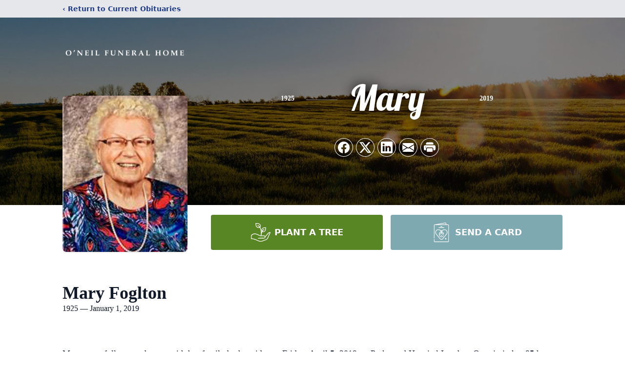

--- FILE ---
content_type: text/html; charset=utf-8
request_url: https://www.google.com/recaptcha/enterprise/anchor?ar=1&k=6LfS54MjAAAAANWWdzIpWV2lqPdQe2Cx-CqDscAL&co=aHR0cHM6Ly93d3cub25laWxmdW5lcmFsaG9tZS5jYTo0NDM.&hl=en&type=image&v=PoyoqOPhxBO7pBk68S4YbpHZ&theme=light&size=invisible&badge=bottomright&anchor-ms=20000&execute-ms=30000&cb=dxox8b8jmh4l
body_size: 48597
content:
<!DOCTYPE HTML><html dir="ltr" lang="en"><head><meta http-equiv="Content-Type" content="text/html; charset=UTF-8">
<meta http-equiv="X-UA-Compatible" content="IE=edge">
<title>reCAPTCHA</title>
<style type="text/css">
/* cyrillic-ext */
@font-face {
  font-family: 'Roboto';
  font-style: normal;
  font-weight: 400;
  font-stretch: 100%;
  src: url(//fonts.gstatic.com/s/roboto/v48/KFO7CnqEu92Fr1ME7kSn66aGLdTylUAMa3GUBHMdazTgWw.woff2) format('woff2');
  unicode-range: U+0460-052F, U+1C80-1C8A, U+20B4, U+2DE0-2DFF, U+A640-A69F, U+FE2E-FE2F;
}
/* cyrillic */
@font-face {
  font-family: 'Roboto';
  font-style: normal;
  font-weight: 400;
  font-stretch: 100%;
  src: url(//fonts.gstatic.com/s/roboto/v48/KFO7CnqEu92Fr1ME7kSn66aGLdTylUAMa3iUBHMdazTgWw.woff2) format('woff2');
  unicode-range: U+0301, U+0400-045F, U+0490-0491, U+04B0-04B1, U+2116;
}
/* greek-ext */
@font-face {
  font-family: 'Roboto';
  font-style: normal;
  font-weight: 400;
  font-stretch: 100%;
  src: url(//fonts.gstatic.com/s/roboto/v48/KFO7CnqEu92Fr1ME7kSn66aGLdTylUAMa3CUBHMdazTgWw.woff2) format('woff2');
  unicode-range: U+1F00-1FFF;
}
/* greek */
@font-face {
  font-family: 'Roboto';
  font-style: normal;
  font-weight: 400;
  font-stretch: 100%;
  src: url(//fonts.gstatic.com/s/roboto/v48/KFO7CnqEu92Fr1ME7kSn66aGLdTylUAMa3-UBHMdazTgWw.woff2) format('woff2');
  unicode-range: U+0370-0377, U+037A-037F, U+0384-038A, U+038C, U+038E-03A1, U+03A3-03FF;
}
/* math */
@font-face {
  font-family: 'Roboto';
  font-style: normal;
  font-weight: 400;
  font-stretch: 100%;
  src: url(//fonts.gstatic.com/s/roboto/v48/KFO7CnqEu92Fr1ME7kSn66aGLdTylUAMawCUBHMdazTgWw.woff2) format('woff2');
  unicode-range: U+0302-0303, U+0305, U+0307-0308, U+0310, U+0312, U+0315, U+031A, U+0326-0327, U+032C, U+032F-0330, U+0332-0333, U+0338, U+033A, U+0346, U+034D, U+0391-03A1, U+03A3-03A9, U+03B1-03C9, U+03D1, U+03D5-03D6, U+03F0-03F1, U+03F4-03F5, U+2016-2017, U+2034-2038, U+203C, U+2040, U+2043, U+2047, U+2050, U+2057, U+205F, U+2070-2071, U+2074-208E, U+2090-209C, U+20D0-20DC, U+20E1, U+20E5-20EF, U+2100-2112, U+2114-2115, U+2117-2121, U+2123-214F, U+2190, U+2192, U+2194-21AE, U+21B0-21E5, U+21F1-21F2, U+21F4-2211, U+2213-2214, U+2216-22FF, U+2308-230B, U+2310, U+2319, U+231C-2321, U+2336-237A, U+237C, U+2395, U+239B-23B7, U+23D0, U+23DC-23E1, U+2474-2475, U+25AF, U+25B3, U+25B7, U+25BD, U+25C1, U+25CA, U+25CC, U+25FB, U+266D-266F, U+27C0-27FF, U+2900-2AFF, U+2B0E-2B11, U+2B30-2B4C, U+2BFE, U+3030, U+FF5B, U+FF5D, U+1D400-1D7FF, U+1EE00-1EEFF;
}
/* symbols */
@font-face {
  font-family: 'Roboto';
  font-style: normal;
  font-weight: 400;
  font-stretch: 100%;
  src: url(//fonts.gstatic.com/s/roboto/v48/KFO7CnqEu92Fr1ME7kSn66aGLdTylUAMaxKUBHMdazTgWw.woff2) format('woff2');
  unicode-range: U+0001-000C, U+000E-001F, U+007F-009F, U+20DD-20E0, U+20E2-20E4, U+2150-218F, U+2190, U+2192, U+2194-2199, U+21AF, U+21E6-21F0, U+21F3, U+2218-2219, U+2299, U+22C4-22C6, U+2300-243F, U+2440-244A, U+2460-24FF, U+25A0-27BF, U+2800-28FF, U+2921-2922, U+2981, U+29BF, U+29EB, U+2B00-2BFF, U+4DC0-4DFF, U+FFF9-FFFB, U+10140-1018E, U+10190-1019C, U+101A0, U+101D0-101FD, U+102E0-102FB, U+10E60-10E7E, U+1D2C0-1D2D3, U+1D2E0-1D37F, U+1F000-1F0FF, U+1F100-1F1AD, U+1F1E6-1F1FF, U+1F30D-1F30F, U+1F315, U+1F31C, U+1F31E, U+1F320-1F32C, U+1F336, U+1F378, U+1F37D, U+1F382, U+1F393-1F39F, U+1F3A7-1F3A8, U+1F3AC-1F3AF, U+1F3C2, U+1F3C4-1F3C6, U+1F3CA-1F3CE, U+1F3D4-1F3E0, U+1F3ED, U+1F3F1-1F3F3, U+1F3F5-1F3F7, U+1F408, U+1F415, U+1F41F, U+1F426, U+1F43F, U+1F441-1F442, U+1F444, U+1F446-1F449, U+1F44C-1F44E, U+1F453, U+1F46A, U+1F47D, U+1F4A3, U+1F4B0, U+1F4B3, U+1F4B9, U+1F4BB, U+1F4BF, U+1F4C8-1F4CB, U+1F4D6, U+1F4DA, U+1F4DF, U+1F4E3-1F4E6, U+1F4EA-1F4ED, U+1F4F7, U+1F4F9-1F4FB, U+1F4FD-1F4FE, U+1F503, U+1F507-1F50B, U+1F50D, U+1F512-1F513, U+1F53E-1F54A, U+1F54F-1F5FA, U+1F610, U+1F650-1F67F, U+1F687, U+1F68D, U+1F691, U+1F694, U+1F698, U+1F6AD, U+1F6B2, U+1F6B9-1F6BA, U+1F6BC, U+1F6C6-1F6CF, U+1F6D3-1F6D7, U+1F6E0-1F6EA, U+1F6F0-1F6F3, U+1F6F7-1F6FC, U+1F700-1F7FF, U+1F800-1F80B, U+1F810-1F847, U+1F850-1F859, U+1F860-1F887, U+1F890-1F8AD, U+1F8B0-1F8BB, U+1F8C0-1F8C1, U+1F900-1F90B, U+1F93B, U+1F946, U+1F984, U+1F996, U+1F9E9, U+1FA00-1FA6F, U+1FA70-1FA7C, U+1FA80-1FA89, U+1FA8F-1FAC6, U+1FACE-1FADC, U+1FADF-1FAE9, U+1FAF0-1FAF8, U+1FB00-1FBFF;
}
/* vietnamese */
@font-face {
  font-family: 'Roboto';
  font-style: normal;
  font-weight: 400;
  font-stretch: 100%;
  src: url(//fonts.gstatic.com/s/roboto/v48/KFO7CnqEu92Fr1ME7kSn66aGLdTylUAMa3OUBHMdazTgWw.woff2) format('woff2');
  unicode-range: U+0102-0103, U+0110-0111, U+0128-0129, U+0168-0169, U+01A0-01A1, U+01AF-01B0, U+0300-0301, U+0303-0304, U+0308-0309, U+0323, U+0329, U+1EA0-1EF9, U+20AB;
}
/* latin-ext */
@font-face {
  font-family: 'Roboto';
  font-style: normal;
  font-weight: 400;
  font-stretch: 100%;
  src: url(//fonts.gstatic.com/s/roboto/v48/KFO7CnqEu92Fr1ME7kSn66aGLdTylUAMa3KUBHMdazTgWw.woff2) format('woff2');
  unicode-range: U+0100-02BA, U+02BD-02C5, U+02C7-02CC, U+02CE-02D7, U+02DD-02FF, U+0304, U+0308, U+0329, U+1D00-1DBF, U+1E00-1E9F, U+1EF2-1EFF, U+2020, U+20A0-20AB, U+20AD-20C0, U+2113, U+2C60-2C7F, U+A720-A7FF;
}
/* latin */
@font-face {
  font-family: 'Roboto';
  font-style: normal;
  font-weight: 400;
  font-stretch: 100%;
  src: url(//fonts.gstatic.com/s/roboto/v48/KFO7CnqEu92Fr1ME7kSn66aGLdTylUAMa3yUBHMdazQ.woff2) format('woff2');
  unicode-range: U+0000-00FF, U+0131, U+0152-0153, U+02BB-02BC, U+02C6, U+02DA, U+02DC, U+0304, U+0308, U+0329, U+2000-206F, U+20AC, U+2122, U+2191, U+2193, U+2212, U+2215, U+FEFF, U+FFFD;
}
/* cyrillic-ext */
@font-face {
  font-family: 'Roboto';
  font-style: normal;
  font-weight: 500;
  font-stretch: 100%;
  src: url(//fonts.gstatic.com/s/roboto/v48/KFO7CnqEu92Fr1ME7kSn66aGLdTylUAMa3GUBHMdazTgWw.woff2) format('woff2');
  unicode-range: U+0460-052F, U+1C80-1C8A, U+20B4, U+2DE0-2DFF, U+A640-A69F, U+FE2E-FE2F;
}
/* cyrillic */
@font-face {
  font-family: 'Roboto';
  font-style: normal;
  font-weight: 500;
  font-stretch: 100%;
  src: url(//fonts.gstatic.com/s/roboto/v48/KFO7CnqEu92Fr1ME7kSn66aGLdTylUAMa3iUBHMdazTgWw.woff2) format('woff2');
  unicode-range: U+0301, U+0400-045F, U+0490-0491, U+04B0-04B1, U+2116;
}
/* greek-ext */
@font-face {
  font-family: 'Roboto';
  font-style: normal;
  font-weight: 500;
  font-stretch: 100%;
  src: url(//fonts.gstatic.com/s/roboto/v48/KFO7CnqEu92Fr1ME7kSn66aGLdTylUAMa3CUBHMdazTgWw.woff2) format('woff2');
  unicode-range: U+1F00-1FFF;
}
/* greek */
@font-face {
  font-family: 'Roboto';
  font-style: normal;
  font-weight: 500;
  font-stretch: 100%;
  src: url(//fonts.gstatic.com/s/roboto/v48/KFO7CnqEu92Fr1ME7kSn66aGLdTylUAMa3-UBHMdazTgWw.woff2) format('woff2');
  unicode-range: U+0370-0377, U+037A-037F, U+0384-038A, U+038C, U+038E-03A1, U+03A3-03FF;
}
/* math */
@font-face {
  font-family: 'Roboto';
  font-style: normal;
  font-weight: 500;
  font-stretch: 100%;
  src: url(//fonts.gstatic.com/s/roboto/v48/KFO7CnqEu92Fr1ME7kSn66aGLdTylUAMawCUBHMdazTgWw.woff2) format('woff2');
  unicode-range: U+0302-0303, U+0305, U+0307-0308, U+0310, U+0312, U+0315, U+031A, U+0326-0327, U+032C, U+032F-0330, U+0332-0333, U+0338, U+033A, U+0346, U+034D, U+0391-03A1, U+03A3-03A9, U+03B1-03C9, U+03D1, U+03D5-03D6, U+03F0-03F1, U+03F4-03F5, U+2016-2017, U+2034-2038, U+203C, U+2040, U+2043, U+2047, U+2050, U+2057, U+205F, U+2070-2071, U+2074-208E, U+2090-209C, U+20D0-20DC, U+20E1, U+20E5-20EF, U+2100-2112, U+2114-2115, U+2117-2121, U+2123-214F, U+2190, U+2192, U+2194-21AE, U+21B0-21E5, U+21F1-21F2, U+21F4-2211, U+2213-2214, U+2216-22FF, U+2308-230B, U+2310, U+2319, U+231C-2321, U+2336-237A, U+237C, U+2395, U+239B-23B7, U+23D0, U+23DC-23E1, U+2474-2475, U+25AF, U+25B3, U+25B7, U+25BD, U+25C1, U+25CA, U+25CC, U+25FB, U+266D-266F, U+27C0-27FF, U+2900-2AFF, U+2B0E-2B11, U+2B30-2B4C, U+2BFE, U+3030, U+FF5B, U+FF5D, U+1D400-1D7FF, U+1EE00-1EEFF;
}
/* symbols */
@font-face {
  font-family: 'Roboto';
  font-style: normal;
  font-weight: 500;
  font-stretch: 100%;
  src: url(//fonts.gstatic.com/s/roboto/v48/KFO7CnqEu92Fr1ME7kSn66aGLdTylUAMaxKUBHMdazTgWw.woff2) format('woff2');
  unicode-range: U+0001-000C, U+000E-001F, U+007F-009F, U+20DD-20E0, U+20E2-20E4, U+2150-218F, U+2190, U+2192, U+2194-2199, U+21AF, U+21E6-21F0, U+21F3, U+2218-2219, U+2299, U+22C4-22C6, U+2300-243F, U+2440-244A, U+2460-24FF, U+25A0-27BF, U+2800-28FF, U+2921-2922, U+2981, U+29BF, U+29EB, U+2B00-2BFF, U+4DC0-4DFF, U+FFF9-FFFB, U+10140-1018E, U+10190-1019C, U+101A0, U+101D0-101FD, U+102E0-102FB, U+10E60-10E7E, U+1D2C0-1D2D3, U+1D2E0-1D37F, U+1F000-1F0FF, U+1F100-1F1AD, U+1F1E6-1F1FF, U+1F30D-1F30F, U+1F315, U+1F31C, U+1F31E, U+1F320-1F32C, U+1F336, U+1F378, U+1F37D, U+1F382, U+1F393-1F39F, U+1F3A7-1F3A8, U+1F3AC-1F3AF, U+1F3C2, U+1F3C4-1F3C6, U+1F3CA-1F3CE, U+1F3D4-1F3E0, U+1F3ED, U+1F3F1-1F3F3, U+1F3F5-1F3F7, U+1F408, U+1F415, U+1F41F, U+1F426, U+1F43F, U+1F441-1F442, U+1F444, U+1F446-1F449, U+1F44C-1F44E, U+1F453, U+1F46A, U+1F47D, U+1F4A3, U+1F4B0, U+1F4B3, U+1F4B9, U+1F4BB, U+1F4BF, U+1F4C8-1F4CB, U+1F4D6, U+1F4DA, U+1F4DF, U+1F4E3-1F4E6, U+1F4EA-1F4ED, U+1F4F7, U+1F4F9-1F4FB, U+1F4FD-1F4FE, U+1F503, U+1F507-1F50B, U+1F50D, U+1F512-1F513, U+1F53E-1F54A, U+1F54F-1F5FA, U+1F610, U+1F650-1F67F, U+1F687, U+1F68D, U+1F691, U+1F694, U+1F698, U+1F6AD, U+1F6B2, U+1F6B9-1F6BA, U+1F6BC, U+1F6C6-1F6CF, U+1F6D3-1F6D7, U+1F6E0-1F6EA, U+1F6F0-1F6F3, U+1F6F7-1F6FC, U+1F700-1F7FF, U+1F800-1F80B, U+1F810-1F847, U+1F850-1F859, U+1F860-1F887, U+1F890-1F8AD, U+1F8B0-1F8BB, U+1F8C0-1F8C1, U+1F900-1F90B, U+1F93B, U+1F946, U+1F984, U+1F996, U+1F9E9, U+1FA00-1FA6F, U+1FA70-1FA7C, U+1FA80-1FA89, U+1FA8F-1FAC6, U+1FACE-1FADC, U+1FADF-1FAE9, U+1FAF0-1FAF8, U+1FB00-1FBFF;
}
/* vietnamese */
@font-face {
  font-family: 'Roboto';
  font-style: normal;
  font-weight: 500;
  font-stretch: 100%;
  src: url(//fonts.gstatic.com/s/roboto/v48/KFO7CnqEu92Fr1ME7kSn66aGLdTylUAMa3OUBHMdazTgWw.woff2) format('woff2');
  unicode-range: U+0102-0103, U+0110-0111, U+0128-0129, U+0168-0169, U+01A0-01A1, U+01AF-01B0, U+0300-0301, U+0303-0304, U+0308-0309, U+0323, U+0329, U+1EA0-1EF9, U+20AB;
}
/* latin-ext */
@font-face {
  font-family: 'Roboto';
  font-style: normal;
  font-weight: 500;
  font-stretch: 100%;
  src: url(//fonts.gstatic.com/s/roboto/v48/KFO7CnqEu92Fr1ME7kSn66aGLdTylUAMa3KUBHMdazTgWw.woff2) format('woff2');
  unicode-range: U+0100-02BA, U+02BD-02C5, U+02C7-02CC, U+02CE-02D7, U+02DD-02FF, U+0304, U+0308, U+0329, U+1D00-1DBF, U+1E00-1E9F, U+1EF2-1EFF, U+2020, U+20A0-20AB, U+20AD-20C0, U+2113, U+2C60-2C7F, U+A720-A7FF;
}
/* latin */
@font-face {
  font-family: 'Roboto';
  font-style: normal;
  font-weight: 500;
  font-stretch: 100%;
  src: url(//fonts.gstatic.com/s/roboto/v48/KFO7CnqEu92Fr1ME7kSn66aGLdTylUAMa3yUBHMdazQ.woff2) format('woff2');
  unicode-range: U+0000-00FF, U+0131, U+0152-0153, U+02BB-02BC, U+02C6, U+02DA, U+02DC, U+0304, U+0308, U+0329, U+2000-206F, U+20AC, U+2122, U+2191, U+2193, U+2212, U+2215, U+FEFF, U+FFFD;
}
/* cyrillic-ext */
@font-face {
  font-family: 'Roboto';
  font-style: normal;
  font-weight: 900;
  font-stretch: 100%;
  src: url(//fonts.gstatic.com/s/roboto/v48/KFO7CnqEu92Fr1ME7kSn66aGLdTylUAMa3GUBHMdazTgWw.woff2) format('woff2');
  unicode-range: U+0460-052F, U+1C80-1C8A, U+20B4, U+2DE0-2DFF, U+A640-A69F, U+FE2E-FE2F;
}
/* cyrillic */
@font-face {
  font-family: 'Roboto';
  font-style: normal;
  font-weight: 900;
  font-stretch: 100%;
  src: url(//fonts.gstatic.com/s/roboto/v48/KFO7CnqEu92Fr1ME7kSn66aGLdTylUAMa3iUBHMdazTgWw.woff2) format('woff2');
  unicode-range: U+0301, U+0400-045F, U+0490-0491, U+04B0-04B1, U+2116;
}
/* greek-ext */
@font-face {
  font-family: 'Roboto';
  font-style: normal;
  font-weight: 900;
  font-stretch: 100%;
  src: url(//fonts.gstatic.com/s/roboto/v48/KFO7CnqEu92Fr1ME7kSn66aGLdTylUAMa3CUBHMdazTgWw.woff2) format('woff2');
  unicode-range: U+1F00-1FFF;
}
/* greek */
@font-face {
  font-family: 'Roboto';
  font-style: normal;
  font-weight: 900;
  font-stretch: 100%;
  src: url(//fonts.gstatic.com/s/roboto/v48/KFO7CnqEu92Fr1ME7kSn66aGLdTylUAMa3-UBHMdazTgWw.woff2) format('woff2');
  unicode-range: U+0370-0377, U+037A-037F, U+0384-038A, U+038C, U+038E-03A1, U+03A3-03FF;
}
/* math */
@font-face {
  font-family: 'Roboto';
  font-style: normal;
  font-weight: 900;
  font-stretch: 100%;
  src: url(//fonts.gstatic.com/s/roboto/v48/KFO7CnqEu92Fr1ME7kSn66aGLdTylUAMawCUBHMdazTgWw.woff2) format('woff2');
  unicode-range: U+0302-0303, U+0305, U+0307-0308, U+0310, U+0312, U+0315, U+031A, U+0326-0327, U+032C, U+032F-0330, U+0332-0333, U+0338, U+033A, U+0346, U+034D, U+0391-03A1, U+03A3-03A9, U+03B1-03C9, U+03D1, U+03D5-03D6, U+03F0-03F1, U+03F4-03F5, U+2016-2017, U+2034-2038, U+203C, U+2040, U+2043, U+2047, U+2050, U+2057, U+205F, U+2070-2071, U+2074-208E, U+2090-209C, U+20D0-20DC, U+20E1, U+20E5-20EF, U+2100-2112, U+2114-2115, U+2117-2121, U+2123-214F, U+2190, U+2192, U+2194-21AE, U+21B0-21E5, U+21F1-21F2, U+21F4-2211, U+2213-2214, U+2216-22FF, U+2308-230B, U+2310, U+2319, U+231C-2321, U+2336-237A, U+237C, U+2395, U+239B-23B7, U+23D0, U+23DC-23E1, U+2474-2475, U+25AF, U+25B3, U+25B7, U+25BD, U+25C1, U+25CA, U+25CC, U+25FB, U+266D-266F, U+27C0-27FF, U+2900-2AFF, U+2B0E-2B11, U+2B30-2B4C, U+2BFE, U+3030, U+FF5B, U+FF5D, U+1D400-1D7FF, U+1EE00-1EEFF;
}
/* symbols */
@font-face {
  font-family: 'Roboto';
  font-style: normal;
  font-weight: 900;
  font-stretch: 100%;
  src: url(//fonts.gstatic.com/s/roboto/v48/KFO7CnqEu92Fr1ME7kSn66aGLdTylUAMaxKUBHMdazTgWw.woff2) format('woff2');
  unicode-range: U+0001-000C, U+000E-001F, U+007F-009F, U+20DD-20E0, U+20E2-20E4, U+2150-218F, U+2190, U+2192, U+2194-2199, U+21AF, U+21E6-21F0, U+21F3, U+2218-2219, U+2299, U+22C4-22C6, U+2300-243F, U+2440-244A, U+2460-24FF, U+25A0-27BF, U+2800-28FF, U+2921-2922, U+2981, U+29BF, U+29EB, U+2B00-2BFF, U+4DC0-4DFF, U+FFF9-FFFB, U+10140-1018E, U+10190-1019C, U+101A0, U+101D0-101FD, U+102E0-102FB, U+10E60-10E7E, U+1D2C0-1D2D3, U+1D2E0-1D37F, U+1F000-1F0FF, U+1F100-1F1AD, U+1F1E6-1F1FF, U+1F30D-1F30F, U+1F315, U+1F31C, U+1F31E, U+1F320-1F32C, U+1F336, U+1F378, U+1F37D, U+1F382, U+1F393-1F39F, U+1F3A7-1F3A8, U+1F3AC-1F3AF, U+1F3C2, U+1F3C4-1F3C6, U+1F3CA-1F3CE, U+1F3D4-1F3E0, U+1F3ED, U+1F3F1-1F3F3, U+1F3F5-1F3F7, U+1F408, U+1F415, U+1F41F, U+1F426, U+1F43F, U+1F441-1F442, U+1F444, U+1F446-1F449, U+1F44C-1F44E, U+1F453, U+1F46A, U+1F47D, U+1F4A3, U+1F4B0, U+1F4B3, U+1F4B9, U+1F4BB, U+1F4BF, U+1F4C8-1F4CB, U+1F4D6, U+1F4DA, U+1F4DF, U+1F4E3-1F4E6, U+1F4EA-1F4ED, U+1F4F7, U+1F4F9-1F4FB, U+1F4FD-1F4FE, U+1F503, U+1F507-1F50B, U+1F50D, U+1F512-1F513, U+1F53E-1F54A, U+1F54F-1F5FA, U+1F610, U+1F650-1F67F, U+1F687, U+1F68D, U+1F691, U+1F694, U+1F698, U+1F6AD, U+1F6B2, U+1F6B9-1F6BA, U+1F6BC, U+1F6C6-1F6CF, U+1F6D3-1F6D7, U+1F6E0-1F6EA, U+1F6F0-1F6F3, U+1F6F7-1F6FC, U+1F700-1F7FF, U+1F800-1F80B, U+1F810-1F847, U+1F850-1F859, U+1F860-1F887, U+1F890-1F8AD, U+1F8B0-1F8BB, U+1F8C0-1F8C1, U+1F900-1F90B, U+1F93B, U+1F946, U+1F984, U+1F996, U+1F9E9, U+1FA00-1FA6F, U+1FA70-1FA7C, U+1FA80-1FA89, U+1FA8F-1FAC6, U+1FACE-1FADC, U+1FADF-1FAE9, U+1FAF0-1FAF8, U+1FB00-1FBFF;
}
/* vietnamese */
@font-face {
  font-family: 'Roboto';
  font-style: normal;
  font-weight: 900;
  font-stretch: 100%;
  src: url(//fonts.gstatic.com/s/roboto/v48/KFO7CnqEu92Fr1ME7kSn66aGLdTylUAMa3OUBHMdazTgWw.woff2) format('woff2');
  unicode-range: U+0102-0103, U+0110-0111, U+0128-0129, U+0168-0169, U+01A0-01A1, U+01AF-01B0, U+0300-0301, U+0303-0304, U+0308-0309, U+0323, U+0329, U+1EA0-1EF9, U+20AB;
}
/* latin-ext */
@font-face {
  font-family: 'Roboto';
  font-style: normal;
  font-weight: 900;
  font-stretch: 100%;
  src: url(//fonts.gstatic.com/s/roboto/v48/KFO7CnqEu92Fr1ME7kSn66aGLdTylUAMa3KUBHMdazTgWw.woff2) format('woff2');
  unicode-range: U+0100-02BA, U+02BD-02C5, U+02C7-02CC, U+02CE-02D7, U+02DD-02FF, U+0304, U+0308, U+0329, U+1D00-1DBF, U+1E00-1E9F, U+1EF2-1EFF, U+2020, U+20A0-20AB, U+20AD-20C0, U+2113, U+2C60-2C7F, U+A720-A7FF;
}
/* latin */
@font-face {
  font-family: 'Roboto';
  font-style: normal;
  font-weight: 900;
  font-stretch: 100%;
  src: url(//fonts.gstatic.com/s/roboto/v48/KFO7CnqEu92Fr1ME7kSn66aGLdTylUAMa3yUBHMdazQ.woff2) format('woff2');
  unicode-range: U+0000-00FF, U+0131, U+0152-0153, U+02BB-02BC, U+02C6, U+02DA, U+02DC, U+0304, U+0308, U+0329, U+2000-206F, U+20AC, U+2122, U+2191, U+2193, U+2212, U+2215, U+FEFF, U+FFFD;
}

</style>
<link rel="stylesheet" type="text/css" href="https://www.gstatic.com/recaptcha/releases/PoyoqOPhxBO7pBk68S4YbpHZ/styles__ltr.css">
<script nonce="lQgqvBoNJyl_Tiilptb4zQ" type="text/javascript">window['__recaptcha_api'] = 'https://www.google.com/recaptcha/enterprise/';</script>
<script type="text/javascript" src="https://www.gstatic.com/recaptcha/releases/PoyoqOPhxBO7pBk68S4YbpHZ/recaptcha__en.js" nonce="lQgqvBoNJyl_Tiilptb4zQ">
      
    </script></head>
<body><div id="rc-anchor-alert" class="rc-anchor-alert"></div>
<input type="hidden" id="recaptcha-token" value="[base64]">
<script type="text/javascript" nonce="lQgqvBoNJyl_Tiilptb4zQ">
      recaptcha.anchor.Main.init("[\x22ainput\x22,[\x22bgdata\x22,\x22\x22,\[base64]/[base64]/[base64]/ZyhXLGgpOnEoW04sMjEsbF0sVywwKSxoKSxmYWxzZSxmYWxzZSl9Y2F0Y2goayl7RygzNTgsVyk/[base64]/[base64]/[base64]/[base64]/[base64]/[base64]/[base64]/bmV3IEJbT10oRFswXSk6dz09Mj9uZXcgQltPXShEWzBdLERbMV0pOnc9PTM/bmV3IEJbT10oRFswXSxEWzFdLERbMl0pOnc9PTQ/[base64]/[base64]/[base64]/[base64]/[base64]\\u003d\x22,\[base64]\\u003d\x22,\x22w57Du8K2I8KFw5xcw4UhO8KtwqQgwpXDtxRjDAZlwqMDw4fDtsKewr3CrWNTwqtpw4rDmHHDvsOJwrw0UsOBGCjClmEtSG/DrsOuIMKxw4FuXHbChTMuSMOLw5LCiMKbw7vCpsKzwr3CoMODEgzCssKrWcKiwqbCsyJfAcOkw4TCg8KrwoDChlvCh8OJODZeRsO8C8KqaSBycMOfHh/Cg8KtNhQTw4Y7YkVAwoHCmcOGw43DlsOcTxV7wqIFwrkXw4TDkxE/woAOwrXCtMOLSsKXw7jClFbCpMKRIRMqesKXw5/[base64]/DjFx/Kkt2w4HCmAcjTmxDLwTCtk5Dw4zDqXjCgTzDrMKEwpjDjkoswrJAZ8Oxw5DDs8KLwrfDhEsDw7dAw5/DvsKcAWA2worDrsO6wqDCiRzCgsOiCwpwwqpHUQEyw63DnB8Rw7BGw5wISsKlfWMpwqhaG8Ogw6oHCMKqwoDDtcO4wrAKw5DCgsOZWsKUw6jDkcOSM8O/TMKOw5QswpnDmTF6BUrChC03BRTDrcKlwozDlMOfwrzCgMONwrvCoU9uw7bDv8KXw7XDlj9TI8OoaCgGZSvDnzzDs1fCscK9XsOBexUfJMOfw4luR8KSI8OjwqAOFcKzwqbDtcKpwqoaWX4ZfGwuwq3DnBIKJMKGYl3DtMOGWVjDhS/ChMOgw4Ixw6fDgcOWwqscecK/[base64]/[base64]/Dr8KQwqfDvcOwwpPDh8KPw6HCs0nDnVHCnsK6wrlVQsKtwoY1OFPDqAg+KBjDicObesKsZsOxwq3DlzlMUsKgLE/DmcOtAsOywplmwrVKwp1Pb8Kswq5pW8O/TDsUwrt5w6rDvSPDm1s/fk/CnlPDhwV7wrk6wo/[base64]/DnjPDoMOaJT/DpCtTRxbDgsOmw5TCo8KYaghSw5vDrsKuwoxuw5MWw5VZPWXCoEXDhcKGwoXDhsKGw60iw5HChgHCiiBdw7fCtMKKSk1Mwpobw6TCuXEMUMOifsOiccOvTsOzw7/[base64]/wqTCh2svwrbCgcKTwrbDhkrDmVnDlzLCtF4yw4nCsHIXDcKrURvDmsOKKcKgw4nCpx86f8KaGG7Cq0DCvTkFw6NFw4rClA/DnXvDmlLCrWxxYMO7AMK9DcOaB3LDt8O/wp9Tw7jDuMO5wqnCkMObwrnCpMOlwpzDkMO/w6ITR21ZY1vCm8K4DUt4wqc+w4gRwrHCtDnCncOOAFDCvgrCrnPCnkJ2QBPDujRRaAESwrM1w5oXTxXDjcOBw5rDmsOyGDliw653HsKWw7Y4wrV9d8KPw7bCijY6w6twwoLDlwBWw71AwpjDlDbDvGXCvsO/w7fCtsKtG8OPw63DjXgswp8uwqNMwrd1S8Oww7ZtVmxcByPDj0/CisO3w5fCrCfDqsKnMzvDssKSw77ChsOlw43ClsKhwoIHwrQKwoZBSS5yw7QRwqIiwonDlw/CglFiIC1xwrTDsBktw6jDh8Onw4HCoBgFNcK/w7gVw6zCpsOAeMO0Oi7CvwPCvmLCmhAnw7ptwp3DrDRsSsOFV8KZWMK1w6RlOUNvG03DscOjYVgzwqXCtFnCuD/[base64]/[base64]/DtcKCHEwoEmYywq4OwqbDhCjDjHdMwr4xZEjCgcOPb8KsV8O5wrbDucKLw53CmiHDlEgvw5XDvMKQwp1hb8KSNmjDsMOmSATDizdMw5pRwqE0KQLCo20jw5LCocK/wpc7w6J5woTCrlkwYsKUwpgHwrRewqoeeSLClRjDiSdAw5vCq8Ktw6DCvCECwoY2JyPDkTPDocKOecK2wrPDvTfDucOEw4w1wqAvw4VuEXzCi3kGccOdwrsCaEHCpcOlwoNGwq4RPMOyKcKBJTASwrBgw40Vwrw/w5VFw4kCwqrDqMKpHMOoX8Oew5JiW8O8XsK1wq9cwoTCnMOew7vDsUvDmsKYSQQ1W8Ktwr7DuMOdDsOSwqnCsyYrw6IGw65GwpnDmWrDjcOXbcOHVsKib8OtGMOLGcOaw5rCqG/[base64]/Di3DCpcOYw4PDmcKCPMOaScK0w7tzGsK3woIRw57CtMK9TsKTwp3DjFNSwpTDoQgVw6Z1wr3CkQ0PwpTDscO7wq9CKsKUNcO/RBjCnRN9eUsHOMOXUcKTw7cbIWHDkzDCuGjCscOHwrfDjRgow5/DtXvCkB3CrcKZP8O4c8KuwpjDn8OrS8Obw53DjcKuLcKTwrBCwqg+KMKjGMK3QMOCw7Qien/CtcO4wqnDsXh3UEjDlsOXJMOFwr1wZ8Onw7LDl8OlwoPCn8Kjw7jCvjjDvsO/TsODf8KzA8OWwpswGMOqwogHw7xkw6USSUfDt8K/acOiBSrDgsKsw6LDhkk/wqV5N0cMwq3ChQ3Cl8KHw5syw5FiUFnCuMOvf8OeDTQmG8OVw5/[base64]/wrHDo8OWw7fDjmUrwqJIwpfDkcOHwrzCiknDicO8wqhMNiBARWbDhyxWVgvCrADDqApBVcKDwq3DoE/CiFFbHsKXw7JWKMKtGx/DtsKqw7prM8OBLhPCscOXwozDrsOww5XCvSLCiAoYYF8xw4nCqMO/CMKVMH0ZccK5w6xUw5HCmMOpwoLDksK8wr/[base64]/Cr8ONRF8eNC3DqsKQw7o/wrPDnABrw7kTUBElf8O+wq4yGsKgFUoYwq7DmsKnwowTw50Mw4U2XsOfw5zCpcKHJ8O8VTpMwqTCq8Oqw6HDsUbDhBvDmMKAT8O2OXIbwpDCgMKQwoY1LX9vw6/[base64]/wq1lbcKpCTsVwoBEPcKawrrCjsOHailVwqx2w5XCnR3Cg8Kuw6JAYibCnsKiwrHCrQ9BfcONwp7Du2XDsMKrw7EKw497OnvCusKZw4/DsFjCusKCSsKfPAtxwqXCgDxBQH8FwqViw7zCscOHwonDm8Osw67DlkbCm8Oxw7Y7w40Sw7VBHcKow5/[base64]/CocOnw7zDlsOOBxIiLMOhVnlCwqMMw5XDmMOwwoPCikzCgUwKwoduD8K/eMOiXsKqw5Ajw7DDpTwpw4lvwr3CnMK1w5JFw4oBwrbCq8KSbmdTwpFxEsOrdMOpfcKGWwTDrlImRMOiw5/ChcOZwq5/[base64]/DlW/Dp8O9JyLCuMKUHMKiwrTCsVdlH8O5LcOfJsKaFMOlw4jCu1HCvMKFc3sMwqNiBcOLNnQSB8K/C8OWw7DDq8Kaw5PCmcO+K8OFR1Zxwr7CgsKvw5Q5woDCuU7CocO/w5/Ch2jCiAjDjH0sw7PCk2Bxw5TCrz/ChltHwrDCp3HDrMOLRALCosO4wqtWWMK3Oj4QEsKFwrJCw5LDn8KowpjCjg0yR8ODw4vCgcK5wr1nwqYBYsK3f2XDim7DnsKvwr/CmcO+wqZiwrvDhlPCoSTChMKGw714AEF2cEfCpmvCgh/CgcO7wofDj8OhXcOjKsOPwqQURcKzwqtHw4dZwrtGw7xKI8OnwoTComDCmsODQTkbKcK1wrDDugtxwptrR8KvQ8OqOxTCunhBEEvDqT9Lw5FHcMKoKMOQw7/Duy3DhjDDssO8KsO+w7XCujzCsErCphDDuiwaecKXwoPCvXYewr9mwr/Ct1lVW0U3FBkawoXDvTrDtcO4VAzCocOxRh9Zw6INwrU0wqtgwqrDoHxLw7LDiD3CocO6Am/CviVXwpTCiy0tH3fCuAMCRcOmT17CulEqw7TDtMKGwr4ze0HCm2MdYMKmK8O7w5PDgxHCp0bCi8OQWsKUw4XDisOOw5NEMAzDmMKleMK/[base64]/CrcKiw6BINTZcdlUowr1xw5scIsKBGjp7wr0/w6RsBQfDo8O7w4BWw5vDnWJVQMO/V3ZgRcOVw5bDr8O9L8K/[base64]/[base64]/IUHDtRTDvMOwcsKDw7vCnMOeRAcodcOmwrsbXSRZwrFlPE3CnsOfA8OMwrQUbMO8w5Erw6TCj8KSw5vDucKOwo7DqsKPF0rCmwR8wrPDlBfCn0PCrsKEC8O1w5gpAMKrw6pEc8Odw6BvZWIsw4dRwonCtcKtwrbCqMOXSk80TMKzw7/[base64]/Dt8OjT8KnQcOTIUwJwonDnMKdw4bCuMOHwpZ/w5/Cs8O4TScGEsKaO8OnQFIlwq7Du8O5NsOLSS8cw7PCiTzCtTN+esK1dw8Qwq7Cm8KWwr3DsgB4w4IiwqLDnCfCnynDscKRwpjCvVIfVcOkwpvDiD3CkUVow5FAw67DgsOpKitrw5kAwq/DvMO2woVLJUvCk8ODAMK6EsKTEURATTlPNcOlw7EVLCLCi8OqbcOZaMK6wprChcOZwrZRPcKQB8K4Em1qV8KWR8KENMKJw4Q3PcOQwoTDqsOlfl/Dl3HCscKNCcOEwrNBw6PDmsOHw7XCuMKMIEnDn8OMKVjDocKuw5rCqsKafmLCoMOzQMKjwrs1wonCn8K5EiLCpnVwe8KZwoDCuCfCuHtAMXLDssKPWnPCuj7CqcOoFW0eKmLDnBTCmMOIZC/Dt03DsMOYfcOzw6U+w5jDrcOpwolxw5bDrlVCwqLCmT/CpADDicOpw4EEQTHCt8KUw4DDnxTDqcKnCMOdwpYQfMOGG0zCjcKLwojDtG/DrllowrF/FF8QQ2MHw5wxwqfCs2lUPsKIw4t7bMKlw5bCicO1w6fDigJUw7kXw6wXw4FzSzjDuSgePsOywp3Dhw7Dvj5gAHnDucO4C8OZw4bDgmvDsXhMw4UVwpDClTPDlTPCtsOwK8OUwqgYG0LCqcOMFsKqU8KXU8OycMOoG8Kbw7/Dtml2w5wOW0MIw5N0woAtHGMIPMKIFcOEw5rDlcKYDwvDrzBNVGPDuyzCqwnCkMKEWMOKXF/DnF1FUcKBw47DjMKYw704d0hfwpVYVwHCiU5Dwoldwrdcwo3Ct3fDpMOrwpjDmX/DpnViwqbDiMK6XcOMEHvCv8Knw7Y/[base64]/CocOlTG3Ckh/[base64]/w4ELNSXDgFdswpLDpMOuFcKCQcKbw60Tb8Ovw73DpMO+w6xAVMK9w7bDmT5KSsKpwoTCtGHDh8OTeUAWYMOpLcK6wohuBMKUwqQAX3scw6Yjwpg+w4bCihzDqsKoNXYWwrc2w5o6wqwaw4pgPsKUa8KhdsORwpF/woo6wrbDsXJ1wowrw7jCtyDCmg4qTlFCw4FrdMKpwprCosOqwrzDi8KWw4k3wqVCw5FQw6UZw5bDn3DCjMKSBcKwZ0R6e8K1wo5AY8OkCipGZMOqTRbClAhOw7sNSMKjbjnCtAPCosOnB8O5w6nCq37DijDCgxpxDcKsw7vDmHEGY1HDg8OyLcKfwrtzw4l/[base64]/CtVkfZMKAM2rCncKRWCDDsBDDlsK2TMO8wrJ3QgbCrQTDuQdZw63Cj0PDnsOMw7EFVSliGSdHKl4KM8O4w40GcXHDkMOqw5vDlcOGw4HDmnnDvsKvw6nDr8OSw50KbmvDl1gCwo/Ds8OLDsOEw5jDnyXCmkkkw4FLwrJqdcOvwqfCncO+bRc1Km3ChzcPwpXCo8KYwqVJYVnClVd9w7ouXMOhwqzDgTARw6VqQsOhwpMEwoIcWSUQwrUTKDkKDDTDlMOsw7gyw7PCsmR4GsKGd8KBw71lMRrDhxYvw7knNcOnwqlxOEvDlcKbwr0jVjQTwp/CmXAZOH9DwpBfScKBe8OvKHB1WcO/[base64]/DuSjCujRoPxY2FsKSQ8K7wpDCnWM+NxrCmsKzw53DuRTDvsKFw6TCrhQAw65kYsOuJA5KSsOoWMO7w4nCjyTClHclBkXCmMKwGkl/fVl/wp7DoMOrTcO9w45CwpwpFFAhdsKZSMK1w7TDvMKsG8KwwptEwoPDgi7Dq8OUw5fCrF4Pw4oqw6HDq8OtHW0KPMOJIcK5asOiwpB9w7cwKSHCgUEhVMKOw58/[base64]/OcKhUxnDk33Cj8OIwprCgcOXw6zCmsKxIcO2w64pcEMyCVLDksKkFcOkwrovw74Ew5jCgcKJw4NEwozDv8K3bsOUw4BDw6IGP8OdeUPCln3CsyJsw4jClsOhCxPCs0oxEijCm8KIQsKJwox8w4PDrcOuOAQLPsOLGmttDMOMCGfDoAxzw5jCsDJtw4PCnD/[base64]/[base64]/[base64]/DhsKFdcONwoBOwpwFNTEsw7cRwrUfN8OadMOIcRd+wozCo8KLw5PCusOuHMKow7TDtMO9SsKdAVTDlgXDlzvChUrDn8ONwqfDgsOVw6bCnwB/OTIJJsKhw6DChAhNwodkfw7DthnCp8O+w6nCoBDDkVbCmcKiw6fDgsKtw7rDpwMcesOIS8KSHRLDmiPDinrCjMOgbTfCuV5Xw79YwoHCisOsAm1vw7k4w7vCnz3Dgn/CqzTDrMObWl3CnjQwZxgTw6A9w5rChMOnYTJbw4E8b1EkfEoKHzzCv8O6wr/DqgzDuktWAwtswoPDlkbDrirCucK/P3nDvMO3RgLChsK4EzAJIQ52IlpEPgzDkW9QwpltwoQnKcOKdMKxwovDtxZiFcO4W2LCl8KGw5TCnMKxwq7DrMO2w4/Dlw/DrsOjGMKEwqZsw6/CmmrDsHHDqFccw7t1S8OTPl/[base64]/wojCtGfDjcOGK8KZA1pKwrzCnXgAw7B6UMKAbWjDl8KmwqA4wq/ChsKKccO2w78DacKML8Oyw6Uzw41bwqPCjcOYwqk9w4TDt8KewqPDrcKeHcOJw4A7TU1iSsKjcFXCi07CgG/DpsKQek4vwothw5cgw6zCrQBfw6/DvsKIwoEhXMOBw6nDtxIjwpYle2nCnTsjw5BySzhQBnbDgwNiEXxnw7F/w6UQw7fCocO9w5fDgDvDog1zw77Cj3dLV0DCisOYakcQw4hiBiLDrcO4wpbDjk7DusK5w71Xw5TDqsOCEsKpw6sEw6/DsMOGYMKvF8KNw6fDqxrDisOoY8Kyw55+wrYBIsOkw44bwrYHw6zDhwLDlnXDtSBCWcK5asKmc8KOw5QpamkWC8KdRxPDpg9OBsKBwrtYJDJswrTCqkfDscKVBcOUwrTDsGnDs8Ovw7bCs0w5woTCqXjCssKkw6spc8OOLMOUw5bDrlVyVcOYw4F/EMKGw48Kw5M/AlBpw73ClMO0w6lqSMOsw5TDiixDb8Kxw6Noe8KjwrdaBsOlwoLCkWXChMOBV8OXKFfDgzAIw5fDuEHDtlQEw5RVcyVAXTtWw79obgBSw6/DnydDOcO+Y8KHDydzLgDDpcKYwo1hwr/Dj04wwqDClChZUsK3V8K4OnbDqzDDpsKdA8Ofw6jDlcOWB8KVScKyNUd4w6Ntw6bCsQ9nTMOUwoAYwoPCm8KYMS/DlMOLwqhaKHvCmn9YwqbDhw/[base64]/[base64]/DqkJTwqY/[base64]/Ctj3CuMKrw5LDmcOXHgjDv8KHw43DnsKRMSlbDFzCmsOXY3PDsBwdwpt+w6pVSEzCpcOLw65IREh/IcO6w61tEMOtw7czCDVZGzfChgQqZ8K2wrNhw5PDvHHCjMKEw4J/csKFPGFNIg0pwr3DusKMUMOrw5/Cnxx/SUbCuUU4wpVWw4HCg05AcCowwpjCrilBbHweV8ONGsO4w5FlwpTDmQDDp1tLw7TDnxAqw4rDmiUxG8OswpVWw6TDgsOIw6TCjMKCJsO1w4jDoVQAw58Lw6liHcKaDcKewoFqQMOmwqwCwr4VbsONw5AXOTDDosOQwowiw58/Q8KaMsOWwrbCpMODRgshaSHCtxnCqCjDjcKlU8OjworCk8OzMSQ6NxzCuQURKxh8McKdw5sWwpk5RU8ROMOMw54rWsO9w45sQ8Oqw4c8w5PCgwfCnDheGcKMwq/CpMKiw6TDqcO+w6zDhsKbw4bDhcK4w7lUwoxPKMOISsK6w5REwqbCnDVPJWUVL8KqFw0sesK8MCHDo2JjTHcNwo3ChcK8w4/CsMK+NsOrf8KDWW1Cw4VbwpHCiU0ZQMKEUFfDul/CqsKXE2/CiMKLKMOzXA9EMsO2O8OaFH/CnAFowrALwqAIacOAw63CscKzwozCvcOPw7gLwpdPw4TCpULCncOLwpTCoj3CvMOiwrsjV8KJLxPCocORJsKxTMKWwoTCgCzCpsKSW8KXQWgmw6DDkcK2woAADMKyw6rCvhzDtMKOIMODw7B3w7XDusKYwoDDgCRCw4Q5w7bDssOHIsK2w5DCisKMbMOjHCJ/w7xHwrBVwpHDhzrCicOeeDcKw4rDoMKiSwI/w4jCrMOLw7ohwoHDocOjw57Du1Vde0rCtiYVw6fCm8OfQhLCk8OwE8OvIcOcwrHDjztrwrLDjnY3TnbCh8OFX1h/Uwl1wqlXw7NkKsK7KcKLaSYuPSTDvcKLdDkJwpUTw4lMD8OCdldvwqTCqQ0Xw77CoH1fwpPCqcKGcQNwekU+Iyk1woPDksOgwpRawpzDuk7Dp8KEEcKDNHHDiMKHPsK6wojCnDvCgcOMUMK6YkHCpTDDhsOZBg/ChAfDk8KXZcKzCnMBRl1FDDPCksKBw7sgwrZaFBRiw5/Co8OLw4nDscKWw7/CjDMNAsOSey3Djw5hw6PCl8OHCMOhwpnDuBLDrcKXwq5kMcK8wrXDscOLTAo3Q8Kow4/CvVUGTgZAwo3DlcKMw6dHfi/Cn8KLw7vDgMKcwrbCinUkw6tkw4jDsTnDnsODQltlKjIbw4hiXcOhw5B4XHDDrcOWwqnDlk8DOcKJJsKpw5cPw4pMI8K7OUHDui49LsOSw5YDw44RXSA7wr9DMkvCoC/CgcODw6ZMFsK+UUfDo8Onw73Cli3CjMOawoHCjcOwQ8KhA0rCrcKvw6TCmxIHZHzDuG7DnxjDhMK4cHlaXsKNGcOUNXEgCR82w6hrYw/[base64]/DkcOaTcOyw69uUgo1Sg/DkMOEWG3Dk0QjfG9fPgzCoG7DvsK2OcO8PcKUD3jDsjDCuDjDtQhOwqYrT8O1RcOUw63CpkgUFWzDu8OzBQF7wrVDwrwFw50GbBQ/wpoXOXvCvAnCnR53w5zCp8OSw4FHwq7CtMOZf3U2SMKMdcO+wqpRQMOjw7x2KXgww7DCh3EKXsOZc8KBFMOxwpA0IMKmw7/CjQU2Rj9KRsKmCcK1w6RTKnfDuw8FF8Oww6DDkXvDsWdawonCkS7CqsK1w5DDlSgDVlx/[base64]/[base64]/Cp8KIc2/DiHcid8KRNXnDmMOjw7Miw4c+Bg1bVMOme8K1w73ChsOUw6jClMOJwo/CjWXDm8KKw7BAQjPCkkvCmsKPc8OPwrzDilduw5DDghIjwrXDvl3DhjEFb8OLwoAiw4FVw4HCm8OOw5bCnVJPfjzDjsKwYUtuUcKYwrgdETLCpMO/[base64]/DlcKrHsOScMKJw6LDtsOOXUhKw7nDjsKmw6dqw4TDqVfDn8O4w4tmw4NIw43DjsOSw7Z8YhzCqGIHwp4Dw5bDmcO8wr5QGmRTwq4ww7/[base64]/[base64]/Cm8Orw6MGF8K9w5Y5NcKhEMKQw5zDmsK6w7TCj8OSw4dPZsKJwq4ydzEYwprCt8OZIk8eWlA0wrsnwrQxecKQSsOlw7RDEsOHwrUVw5RqwqrCr2IFw6Jhw4IXH3cWwqLCtkBnYsOEw5Fcw6wUw71wScOXw5nDkcKpw4IcccOrIFXDhQHDlcOzwr7Cs0/[base64]/CgsOKwpDCukAJLMOpwopMwrxgwroUwqtOwrwqwo4vIGVbR8KVT8KCw4d0SMKfw73DuMK6w6PDlcKpPcKPeSrDq8K8ADIFEMKldDrDtcO6e8OFEll4CMKVWmAlwoXCuCI+ZMKLw4YAw4TDhsKRwpbCucKew5XCgCzDmkPDk8K9eAodanN/wqvCtRbDjVLCqCzCtsKHw70GwogHw69TGEJgdwLClAQswoUgw61+w77CigHDsy7Dj8KyMhF+w63DpcObw4HCq1jDqMK0S8KVw79GwpFfbz5qI8KFw4rDg8Kuwp/ClcKDZcOpZh3Diih/[base64]/DqcKFw6vCgj02wrJ3MMKKwqnClcOrWGIkwpICAcO2XsKRw7U6eRDDqEQfw5fDjsKBYVslaC/CtcK7CMOdwqvCjcKkNMKxw6d3F8OQVGvDrXDCqsOIa8O4wo3Dn8Kkw5Z2HxRWw7cNLjzDhsKow7tff3TDuj3CmcKywopiWDZYw63Cuhs8wp4wIR/DhcOLw4DCmFtMw614wozCoi3DkSJgw7vCmxDDicKAw6QFa8Kywr/[base64]/[base64]/[base64]/CjcK/wqLCkQl9DcKne8K7w4fDhBHDrsO7QcKHw5fCoMK3PUdxwpnCiUHDnj/DnFNbc8OVdHdzFMOww7PDv8K/[base64]/[base64]/CncOcwpwOMknDilIIE14oK8OcA1R2XGbCrMOtDBNLYHRrw4LCpcOXwqnDvMO8KlscesK+wqMlwp4dw4TDlMKlZAzDkDdPd8Oudi/[base64]/w7HDn8Kpw48Tw5UTYnjCkH9sA8Kew497Z8K2w6Yxw7NoSMK9w7M2TAVnw4tod8O+w7lOwpnDu8KfZgrDicKFSCJ4w7wCw5AcXynCv8KIAGfDi1sQNDwuJTUVwox3YTTDqUzCqsKEJRNDNsKYLcKKwplZVAvDjX/Cs0Ecw65rbCTDmMOLwrbDix7DtsOaUsOOw6wpFBRZHhLDiRtyw6HDucKQJwXDsMKpEBlhG8O0w67DtcK+w5/[base64]/[base64]/CgEqwrnCpMO8wrJVZMK8eGnDjzbDmArDg8KKTiZBL8O+w43CjV7CrcO+wqzChldDTGrClcO5w6/[base64]/w6NAMzfCsg/[base64]/[base64]/woozbsOOwqnCvyzCssO4woHDvcKzJw4ZAwPChUDDvHULScK8CxXDi8Ksw79PFQYcw4XCkMKlYTjCmHBcw6fCtiReaMKcacOew5Jkwq1ZHjIcw5PDvXHChMKBW1sLfwIHIWPCicOGWyLDuQLCh0ElT8Oww47CpcKJBwB9woERwr7DtjU/[base64]/w73Dn1B8w69AQsKsWhl/wp7ClsOeDcOZwr4mBBgZNcKeKUzCiCkgwrzDjsORblTCjRTCosOmJcK3V8KvGsOowpvCoE84wqVCwqLDoXbChMOcH8OzworDkMO1w4EQw4Fdw58kPznCp8KEMMKAFsOLbUDDgn/DiMKXw4HDrX48wpBTw7vDtMO/[base64]/[base64]/CrMOuPcKrw4vDulzDoAPCmmDCpMO+w6fDl8K8PUZWLXZIXTzCqsOYw7bCkMKRw7vDvsOvb8KpEWlvA1YCwrU/dcOnEh7CvcKTwqEDw7nCtmYAwqfDuMK5wrbCmgXDnMK4w7TCq8Oiw6FXwpVIa8KxwpDDrMOmDsODJsKpwpDCuMOrZ2DCjBLCq0zCusO1wr1kNUpGGsOYwqMsKMKewpnDsMO9SGPDk8OEVcOewoTCtsKuTMKhLA8CRgjCqMOYXcKpS0RNw7XCpR8FIsOXBwhuwr/DmcOLR13CqsK0w4hFFsKKYMODwohQw7xPPcODw5s/DgECTTBpcn3CrMKtKsKsGkLDksKGd8KZWFAowrDCg8KHasOydFDDtcOuw7geUMK4w6RTw7Y7XRRIO8OGLHXCuAzClMOwL8OVEATCkcOzwqpjwq4VwovDh8OBwrHDiSAYw4EOwrYkNsKPV8OdTxpSI8Kyw4fCqyF9VFrDo8OmUx1+DsK2fjMTwr91eVvDscKJAsO/dRvDrDLCmQsbL8O8w4QEEyUxO3rDnsOsAUnCvcO9wpR7JcKMwqLDssKKTcOsMcKBwpPDp8KTwpzDtEt1w6vCucOWQsKtW8O1ZsKvPDzCpEHDncKRHMOlQmUhwpxAw6/CqUDDhH40O8K4CT7Cjn0DwqgQMkfDqwXCgVXCk0/DnsOAw5PDlcOzw5PCvz7DtC7DgcOnw7cHJ8KMwoJqw4zCsUEWwplQBx7DhnbDvsKawo8hBEzChAvDtcOHak7DrwsGAwwKwrEqMcOBw5vCusOiTsKEPwIHRDwww4VGw7zCk8K+eHlrRsKUw4ASw6gCYVELPV/DmsK/bTUoWgfDoMOpw67Dv3fCiMO6PjxnARPDmcOrMTfChsO3w4rDsAPDpT8mdMKDw6BOw6XDmw83wqrDtnZuHsOlw5Vkw6BJw7BlCMKSasKnDMOgOMKxwp4rw6EIw58CAsOjesOBFMKSw57CvsKGwqbDky5/w7LDqH8eO8OMcMKwacKudcOuLR5pRMOow4DCk8K+worCn8K5PlFQKsOTRl9Vw6PDo8KBwoPDn8KHPcOwBwpgSwsvRWRbZ8OtTcKXwo/Cn8KJwqY4w5vCtsOhwoR4bcOWM8O0ccOUwooFw4HCjMOBw6LDoMO9wqQEO1DCvFnCmMOfUWLCucKnw7fDtDbDp1LCmsKcwoY9AcOcS8Ozw7fDnzDDiB5mw5zDg8KdUsKow7jCoMOfw75YK8Oyw4zDpcKSKcKvwrhma8KJVQrDqsK8w4HCsSEEwr/DhMKMe2LDjyLCoMKAw5VmwpktIMKxwolaQ8OyYzDChcKgAEnCnWjDmQhabsObNBPDjE/DtxjCinnDhGPCjWItbMKMSsOFwrLDh8Kxw5/DrwTDh1fDvGLClsKDw6soHjTDsR3CrBTCpsKMN8Osw6dbw5gldsOCL19Tw6cAW2dXwq3Cn8OfBsKOKQPDpWvCisO7wq7CnQh8wrLDm0/DnFMDCwzDg0kjZxnDrMOzEMOYw4oPw4odw7oyNz1CBUbCjsKRwrHCtWJYwqTCszHDhh/DtMKvw4EKC3YsQMK9w67Ds8KoG8OLw75Lw6IIw7VTPsKCwq59w7cBwodLKsOFFwNdWMKsw6Ifw6fDscOQwpZ+w5PDhwbDqEHCmMKWXSRnX8OmacKvCkoWw58pwoxRw5sUwrE1woPCqivDhsKLFcKfw5dmw6XCosK1VcKlw6TDl0peUA/DixPCo8KXH8KAPsObfB0Rw5QDw7zDkUIewo/[base64]/CsMOSw4DDoXY0w4HChMOSBXbDhsOjw6PDqMK6w7TCjW7CocKnWMOcTsKiw5DCucOjw73CtcOzw7/[base64]/DnX9Ew6rDu1JSw5HCmsKFS2VjwofCgMKrw7dDw4cnw6ZrfsOPw7/CmjzDnUfCuVJNw7HCjGPDh8K6wqwpwqQ/T8KZwrHCkcKYw4Fjw5xZw5/DnxvCvBRCW2jCqMOLw53DgMKmOsOEw63DklbDgcK0QMKyB20Lw5TCt8OaHXoqccK+TDQUwpc/[base64]/Dv8KZw65rw68AJRkKfcKMw5TCuifCvMKPwrXDrQsIQ0RWU2vDjlYLw5PDsCw9w4ByNgfCnsKYw7vChsOFEHnCjjXCsMKzT8OKGW0FwqTDiMOsw5/CkDUQXsOWLMOxw4PCqXPCpDjCtGDChSPDiyp4C8KgKFVjPyQbwrx5VsOLw4Q2UsKOTRcBdG/CnFzCi8K/NAjCiRETH8KRMknDicO7N3TDhcOZQcKFDCQjw6XDjsOlf3XCmMOzf1/[base64]/DtSsuwp4ydsK0wr7DsMK9wqsyw5l1HXLCq1jCrCPDuS3Cn1xUwoQ1XhtxIyZ9wosVBcKHwqrDll3Cv8OFD2XCmB7Cpw/[base64]/DuHRIAjDCgwwqwqAiJsKbRVN/M27Do0Zyw4ldwr3DgyTDonclwqRdd2nCnDjCrMKKwrJ+QS7DjcKAwoXCqcOjw5wdc8OlOhPDlsOTXSJew6RXfV1sScOiMsKWB0XDtDMndEbCmEpiw7Z4OmLDmMOTDMOSwq3DmnTCpMOWw57CmsKbKwRxwpDCtsKxwqhDwoV2QsKjMsO0YMOUw6RtwqbDh0HCsMOyMz/Cm1LChMKMSBvDrMOtZsOWw7zCvcO1wq0MwoNcfS/DmsOyIQ4QwpLCtDzCnVDChns3CzN/w6rDv1sSIX3DiGLCn8ObfB1Zw6w/MRYlfsKrdcO6BXXCklPDscOWw5UPwogLd3N+w646wr/[base64]/CvMOXw7xNOMOKbcKzwrBsw7FsZU/Cr8KkEcKDICN5w7/Dqg94wqdjaH/Dngolw5IhwrNZw5dWaWXCg3XCrcObw5zDp8Ozw6TCpBvCoMO3w4oaw7New4olY8KBZsOSaMOKdz/CgsO2w5DDiBjCl8KkwopzwpTCqW/CmsKpwqPDrMOFwr3CmcOlCMKpKsObJGEqwoQUw5V1DUrCslLCnUPCpsOmw4AcfcOzWXgpwo4UIcOGHxIMw7/ChsKOw6zCjcKcw4FRTMOvwrrCiyTDvcORD8OqG2rCn8OsemfCr8KCw5oHwpjCusOJw4EtOATDjMKAQhtuw73CiA1FwpnDoh5dLkgnw4pVwp9Lc8KlKHbCnA/[base64]/w5HCr1TCvE8NIifDgsKcJsKXw6Q+w4bCtk/DnEQPw7XCoX/CmMOHJ0AVQgJYY13DjXlewrfDiG/[base64]/DtGBywpw+wqQEwohXQyTCnmrCi1fDhSnDgGfDtcONDitXVj8wwovDu2Bww5DCvcOAw6I9wp3DvsO9XH8FwqhMwqZTOsKhf3jDjm3DkcK7IH8WBEDDrsKdZ2bCkl0aw40Fw58dYi0gOHjClMKUfl/CncOrVMKpRcOFwqh1VcKZVghGw47CskPDiAJdw5oZd1sVw7lyw5vDuVXDmmwLLHAow6LCvsKwwrISwoECbMK8wp8Fw4/[base64]/[base64]/Cn1vDkj9mwpnDqGPDgnk8AsOlTMKQwpTDvzjCmjbDm8Ofw78lwplIB8O2w4cow5EITMKvwotWJcOpUkFDHcKiAMOmCzZAw58Pw6bCo8OuwrJIwrTCp2jDtABQMwHCizjDhsKZw6tlwrXDlTjCsWwzwp3CuMOew4vCtxUIwpPDpX/ClcKcQ8Kuw7/DiMKawrrDnlc1woVpwr7CqMO2RsKmwpvChwUfPSViTsKSwoNCRyguwqZcaMKMw6fCscO0HQDDt8KV\x22],null,[\x22conf\x22,null,\x226LfS54MjAAAAANWWdzIpWV2lqPdQe2Cx-CqDscAL\x22,0,null,null,null,1,[21,125,63,73,95,87,41,43,42,83,102,105,109,121],[1017145,826],0,null,null,null,null,0,null,0,null,700,1,null,0,\[base64]/76lBhnEnQkZnOKMAhnM8xEZ\x22,0,0,null,null,1,null,0,0,null,null,null,0],\x22https://www.oneilfuneralhome.ca:443\x22,null,[3,1,1],null,null,null,1,3600,[\x22https://www.google.com/intl/en/policies/privacy/\x22,\x22https://www.google.com/intl/en/policies/terms/\x22],\x221LNJwLsphXKHc3tHiBByhiWijhj0+QBrTdYz8sDO038\\u003d\x22,1,0,null,1,1769425627411,0,0,[195],null,[169,158,243],\x22RC-nv6pINm8xqV2lw\x22,null,null,null,null,null,\x220dAFcWeA4u-DM4sG8kpJCHeF4_tANthc9DYDW1_mFihRSQjpZuXjFDAzOr9gZaoS5fGadPxwIwb6LXbVymVLFOiw1A-tRkQvIuXg\x22,1769508427302]");
    </script></body></html>